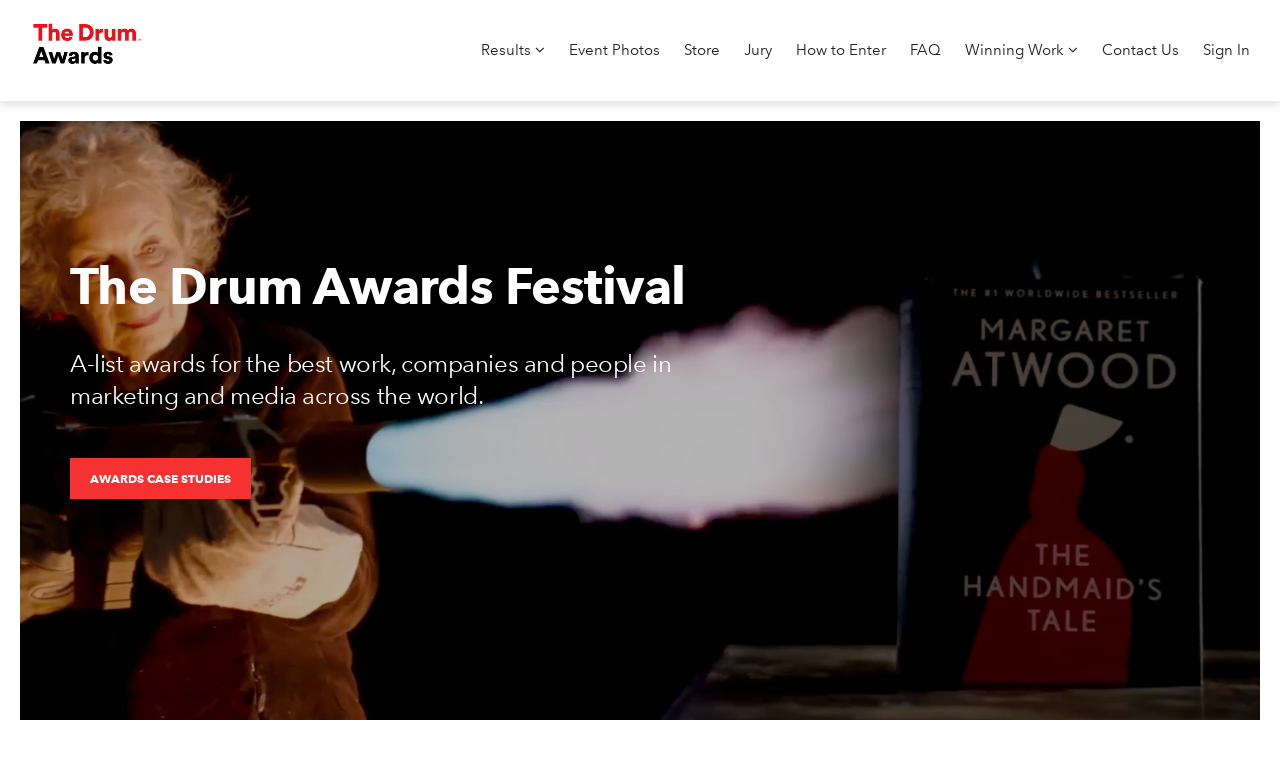

--- FILE ---
content_type: text/html; charset=utf-8
request_url: https://thedrumawards.com/live/en/page/home
body_size: 8297
content:
<!DOCTYPE html>
<html lang="en">
<head>
    <meta http-equiv="X-UA-Compatible" content="IE=edge">
    <meta http-equiv="Content-type" content="text/html;charset=UTF-8" />
    <meta charset="utf-8">
    <meta name="csrf-token" content="IjUyZDM5ZDI4M2YwZTM1YTkyNTIxOWVmYjFkZDUyNWQ5Mjk2YTljMmYi.aWvGFA.GpKWhuCyUSPUoDD2wVqLNLHhfdE">
    
    <!-- Global tag (gtag.js) -->
    <script async src="https://www.googletagmanager.com/gtag/js?id=AW-1062705635"></script>
    <script>
        window.dataLayer = window.dataLayer || [];
        function gtag(){dataLayer.push(arguments);}
        gtag('js', new Date());
        gtag('config', 'AW-1062705635');
        
        gtag('config', 'GTM-5TSMFR3');
        
        
        
        gtag('config', 'G-R8EH523P48');
        if (document.location.hostname != "evessio.com" && document.location.hostname != "testing.evessio.com") { 
            gtag('config', 'G-1N7V7FEZ9P');
            gtag('event', 'page_view', {
                'send_to': 'G-1N7V7FEZ9P',
                'Site': 'thedrumawards.com',
                'SiteCode': '8J7TQWAUJWYH',
                'Shortname': 'live'
            });
        }
        
    </script>
    <!-- End Global tag -->

    <!-- LinkedIn Tracker -->
    <script type="text/javascript">
        _linkedin_partner_id = "112854";
        window._linkedin_data_partner_ids = window._linkedin_data_partner_ids || [];
        window._linkedin_data_partner_ids.push(_linkedin_partner_id);
    </script>
    <script type="text/javascript">
        (function(l) {
            if (!l){window.lintrk = function(a,b){window.lintrk.q.push([a,b])};
            window.lintrk.q=[]}
            var s = document.getElementsByTagName("script")[0];
            var b = document.createElement("script");
            b.type = "text/javascript";b.async = true;
            b.src = "https://snap.licdn.com/li.lms-analytics/insight.min.js";
            s.parentNode.insertBefore(b, s);
        })(window.lintrk);
    </script>
    <!-- End LinkedIn Tracker -->
    
    <link rel="shortcut icon" href="https://evessio.s3.amazonaws.com/customer/c7291eef-3756-4541-a0fa-706fedea3c43/event/f7277c52-39c3-4342-adef-e6e316cfe657/media/TD-1.ico">
    <!-- link rel="stylesheet" type="text/css" href="https://cloud.typography.com/6698474/6532752/css/fonts.css" / -->
    <meta name="viewport" content="width=device-width, initial-scale=1">
    <title>The Drum Awards Festival 2025 - Home Page</title>
    <meta name="description" content="The Drum Awards Festival 2025 - Home Page">
    <meta name="author" content="The Drum">
    <meta name="web_author" content="evessio.com">
    
    <!-- OpenGraph -->
    <meta property="og:type" content="website" />
    <meta property="og:url" content="http://thedrumawards.com/live/en/page/home">
    <meta property="og:title" content="The Drum Awards Festival 2025 - Home Page"/>

    <!-- Twitter -->
    <meta name="twitter:card" content="summary" />
    <meta name="twitter:url" content="http://thedrumawards.com/live/en/page/home">
    <meta name="twitter:title" content="The Drum Awards Festival 2025 - Home Page"/>

    <!-- Google -->
    <meta itemprop="name" content="The Drum Awards Festival 2025 - Home Page">
    
    
	<link rel="stylesheet" href="https://evessio.s3.amazonaws.com/themes/common/css/07a52e9d-4eac-11e6-9f55-02e20ded9c43.css?cb=abd60b">
	<link rel="stylesheet" href="https://evessio.s3.amazonaws.com/themes/common/css/63ecaef6-9dc7-4771-b6c7-5e8eabccfd38.css?cb=7f8953">
	<link rel="stylesheet" href="https://use.fontawesome.com/bb7b124a93.css">
	<link rel="stylesheet" href="https://evessio.s3.amazonaws.com/themes/common/css/cc0dcd28-2824-11e6-9d2a-0aadef5f2b3b.css?cb=d44b87">
	<link rel="stylesheet" href="https://evessio.s3.amazonaws.com/themes/common/css/62b7349a-8193-404d-9989-457462bd9778.css?cb=41aff1">
	<link rel="stylesheet" href="https://evessio.s3.amazonaws.com/themes/common/css/440e9244-a513-44bc-973b-37c5d82718b1.css?cb=996a7b">
	<link rel="stylesheet" href="https://evessio.s3.amazonaws.com/themes/common/css/b299a51f-9c5c-4bdd-891a-beab65667fcd.css?cb=">
	<link rel="stylesheet" href="https://evessio.s3.amazonaws.com/customer/c7291eef-3756-4541-a0fa-706fedea3c43/event/76872846-80f4-4a0b-a1cf-91ed5403f277/css/c859db59-cb10-4a31-af8b-81b22364e129.css?cb=7af601">

    <!-- HTML5 Shim and Respond.js IE8 support of HTML5 elements and media queries -->
    <!--[if lt IE 9]>
    <script src="https://evessio.s3.amazonaws.com/themes/common/js/0472183c-2835-4b10-9eac-99f310d6d641.js"></script>
    <![endif]-->
	
    <script type="text/javascript" src="https://evessio.s3.amazonaws.com/themes/common/js/5ca0b0a5-4a13-4b67-bbef-4907d6f97323.js?cb=4f2525"></script>
    <script type="text/javascript" src="https://evessio.s3.amazonaws.com/themes/common/js/5714205e-18e9-44c7-ab10-e817ff5c7a53.js?cb=12c28b"></script>
    <script type="text/javascript" src="https://evessio.s3.amazonaws.com/themes/common/js/788537fd-d5cf-402a-b5c3-2ca73d803803.js?cb=2f34b6"></script>
    <script type="text/javascript" src="https://evessio.s3.amazonaws.com/themes/common/js/07a381b3-4eac-11e6-9f55-02e20ded9c43.js?cb=40aabb"></script>
    <script type="text/javascript" src="https://evessio.s3.amazonaws.com/themes/common/js/453bb573-ae94-4e50-a1eb-834d7334a732.js?cb=f15265"></script>
    <script type="text/javascript" src="https://evessio.s3.amazonaws.com/themes/common/js/07a5d3d8-4eac-11e6-9f55-02e20ded9c43.js?cb=3dace9"></script>
    <script type="text/javascript" src="https://evessio.s3.amazonaws.com/themes/b85bbcde-0d00-4a90-8eb1-778f258e094a/js/c5ddf380-c2b4-4948-ae50-3d111cd1ced1.js?cb=62a284"></script>
    
    
    
    <script type="text/javascript" src="https://evessio.s3.amazonaws.com/themes/common/js/c69f2c72-46e3-427b-975f-2f959f55879f.js?cb=0049a4"></script>
    <!-- Evessio - Willian Reed 1.0.0 -->
	
	<meta name="robots" content="index, follow"> 
</head>

<body data-products-count='0'  data-test-mode='false'  data-cookie='{}' data-is-user-authorized='False' data-turn-off-test-mod-href =''>
    
    <!-- Google Tag Manager (noscript) -->
    <noscript><iframe src="https://www.googletagmanager.com/ns.html?id=GTM-5TSMFR3"
    height="0" width="0" style="display:none;visibility:hidden"></iframe></noscript>
    <!-- End Google Tag Manager (noscript) --> 
    <!-- LinkedIn Tracker (noscript) -->
    <noscript><img height="1" width="1" style="display:none;" alt="" src="https://px.ads.linkedin.com/collect/?pid=112854&fmt=gif" /></noscript>
    <!-- End LinkedIn Tracker (noscript) -->
<header id="header">
    
     
      
    <div class="header-cta layout-wrapper ">
        <section class="container-fluid">
        <div class="row">
            
                <div class="col-md-12">
                    
                        <div class="menu-context">
<div id="menu-d112e94c-36fa-4b05-b4a9-6232de2f023f" class="ev-horizontal-menu-anchor menu-border no-anchor clearfix">
    
    <a href="../page/home"><div class="ev-menu-logo position-left"><img src="https://evessio.s3.amazonaws.com/customer/c7291eef-3756-4541-a0fa-706fedea3c43/event/76872846-80f4-4a0b-a1cf-91ed5403f277/media/cropped_adebc30e-node_Drum-Awards-RGB_Original_Large.png"  alt=""/></div></a>
    
    <div class="ev-menu  horizontal-menu">
        <div class="burger-button"><i class="fa fa-bars fa-1x"></i></div> 
        <ul class="menus-list">
            
            <li class="level-one"><a href="" >Results  <i class="fa fa-angle-down"></i></a>
            
            <ul class="menu-level-two">
                
                <li class="level-two"><a href="../page/social-purpose-results" class="">Social Purpose</a>
                
                </li>
                
                <li class="level-two"><a href="../page/media-results" class="">Media</a>
                
                </li>
                
                <li class="level-two"><a href="../page/digital-experience-results" class="">Digital Experience</a>
                
                </li>
                
                <li class="level-two"><a href="../page/design-results" class="">Design</a>
                
                </li>
                
                <li class="level-two"><a href="../page/advertising-results" class="">Advertising</a>
                
                </li>
                
                <li class="level-two"><a href="../page/social-media-results" class="">Social</a>
                
                </li>
                
                <li class="level-two"><a href="../page/content-results" class="">Content</a>
                
                </li>
                
                <li class="level-two"><a href="../page/b2b-results" class="">B2B</a>
                
                </li>
                
                <li class="level-two"><a href="../page/pr-results" class="">PR</a>
                
                </li>
                
                <li class="level-two"><a href="../page/experience-results" class="">Experiential</a>
                
                </li>
                
                <li class="level-two"><a href="../page/agency-business-results" class="">Agency Business</a>
                
                </li>
                
            </ul>
            
            </li>
            
            <li class="level-one"><a href="../page/event-photos" >Event Photos </a>
            
            </li>
            
            <li class="level-one"><a href="../page/awards-trophies" >Store </a>
            
            </li>
            
            <li class="level-one"><a href="../page/jury" >Jury </a>
            
            </li>
            
            <li class="level-one"><a href="../page/how-to-enter"  class="js-adwords-tracking" >How to Enter </a>
            
            </li>
            
            <li class="level-one"><a href="../page/faq" >FAQ </a>
            
            </li>
            
            <li class="level-one"><a href="" >Winning Work  <i class="fa fa-angle-down"></i></a>
            
            <ul class="menu-level-two">
                
                <li class="level-two"><a href="" class="">2024 <i class="fa fa-angle-down"></i></a>
                
                <ul class="menu-level-three">
                    
                    <li class="level-three"><a href="../page/advertising-results" class="">Advertising</a></li>
                    
                    <li class="level-three"><a href="../page/b2b-results" class="">B2B</a></li>
                    
                    <li class="level-three"><a href="../page/agency-business-results" class="">Agency Business</a></li>
                    
                    <li class="level-three"><a href="../page/content-results" class="">Content</a></li>
                    
                    <li class="level-three"><a href="../page/design-results" class="">Design</a></li>
                    
                    <li class="level-three"><a href="../page/digital-exp-results" class="">Digital Experience</a></li>
                    
                    <li class="level-three"><a href="../page/experience-results" class="">Experience</a></li>
                    
                    <li class="level-three"><a href="../page/media-results" class="">Media</a></li>
                    
                    <li class="level-three"><a href="../page/pr-results" class="">PR</a></li>
                    
                    <li class="level-three"><a href="../page/social-media-results" class="">Social Media</a></li>
                    
                    <li class="level-three"><a href="../page/social-purpose-results" class="">Social Purpose</a></li>
                    
                </ul>
                
                </li>
                
                <li class="level-two"><a href="../page/results" class="">2023</a>
                
                </li>
                
                <li class="level-two"><a href="https://www.thedrum.com/awards-case-studies" target="_blank" class="">Case Studies</a>
                
                </li>
                
                <li class="level-two"><a href="https://form.jotform.com/250274807032350" target="_blank" class="">Awards Review</a>
                
                </li>
                
            </ul>
            
            </li>
            
            <li class="level-one"><a href="mailto:award.experts@thedrum.com" target="_blank" >Contact Us </a>
            
            </li>
            
            <li class="level-one"><a href="../private/dashboard" >Sign In </a>
            
            </li>
            
            <!-- LANGUAGE SWITCHER -->
            
        </ul>
    </div>
</div>
</div>



<div id="ev-embedded-42e4dfec-bf9a-4ca8-85db-309f1ed8dae4" class="ev-embedded-widget"  >
    
    <script type="text/javascript">
piAId = '227242';
piCId = '72078';
piHostname = 'pi.pardot.com';

(function() {
	function async_load(){
		var s = document.createElement('script'); s.type = 'text/javascript';
		s.src = ('https:' == document.location.protocol ? 'https://pi' : 'http://cdn') + '.pardot.com/pd.js';
		var c = document.getElementsByTagName('script')[0]; c.parentNode.insertBefore(s, c);
	}
	if(window.attachEvent) { window.attachEvent('onload', async_load); }
	else { window.addEventListener('load', async_load, false); }
})();
</script>
    
</div>



<div id="ev-embedded-a7d32cb8-10f3-456f-b7db-96582543b03f" class="ev-embedded-widget"  >
    
    <!-- Google Tag Manager -->
<script>(function(w,d,s,l,i){w[l]=w[l]||[];w[l].push({'gtm.start':
new Date().getTime(),event:'gtm.js'});var f=d.getElementsByTagName(s)[0],
j=d.createElement(s),dl=l!='dataLayer'?'&l='+l:'';j.async=true;j.src=
'https://www.googletagmanager.com/gtm.js?id='+i+dl;f.parentNode.insertBefore(j,f);
})(window,document,'script','dataLayer','GTM-5TSMFR3');</script>
<!-- End Google Tag Manager -->

    
</div>
                    
                </div>
            
			<div class="clearfix"></div>
        </div>
        </section>
    </div>
      
    
    
</header>

<div id="main-content">
     
      
    <div  class="layout-body ">

        
        
            
            
            <div class="template-wrapper-content ">
<page-body>
                 
                  
                <section class="page-body-section ">
                    <div class="container-fluid">
                        <div class="row" >
                        
                            <div class="col-md-12">
                                
<div id="header-286a6339-8a9a-42c7-83cb-df5c140d0aa8" class="ev-header header-type-vimeo  bg-image-overlay overlay-color-tertiary-30 body-bg" data-header-height-ignore="300px">
    <div class="vimeo-wrapper">
        <iframe src="https://player.vimeo.com/video/931010241?background=1&muted=1&autoplay=1&loop=1&autopause=0&byline=0&title=0" frameborder="0" webkitallowfullscreen mozallowfullscreen allowfullscreen></iframe>
    </div>

    <div class="header-above"></div>
    <div class="header-content  ">
        <div class="header-content-wrapper">
            
            
            <h1 class="ct-title event-title">The Drum Awards Festival</h1>
            <div class="event-description"><p><span style="font-size: 24px;">﻿</span><span style="font-size: 24px;">A-list awards for the best work, companies and people in marketing and media across the world.</span><span style="font-size: 18px;"></span><br></p></div>
        </div>
        
        <div class="header-content-links">
            
                
                <a class="action-button btn btn-primary  " href="https://thedrum.com/awards-case-studies">
                    Awards Case Studies
                    
                </a>
                
            
        </div>
        
    </div>

    <div class="header-links work">
        
        
            
        
        
    </div>
    


    


</div>


                            </div>
                        
                        </div>
                    </div>
                </section>
                  
                 
                  
                <section class="page-body-section highlight-text">
                    <div class="container-fluid">
                        <div class="row" >
                        
                            <div class="col-md-1">
                                
                            </div>
                        
                            <div class="col-md-10">
                                





















<div class="ev-sponsor-list no-v-padding" id="sponsor-list-cba5348e-3d80-5ecd-78a8-551d012d8488">
    
    <div class="sponsor-list-description ct-desc"><p style="text-align: center; "><b>IN PARTNERSHIP WITH</b></p></div>

    <form method="GET" action=""></form>
        
        <div class="sponsor-records">
        
            
            <!-- BEGIN: slider -->

            <div class="sponsor slider text-center">
            <div id="slider-cba5348e-3d80-5ecd-78a8-551d012d8488" class="ev-slider">

                <div class="owl-carousel" style="width: 90%; margin: auto;"
                data-variable-width="false"
                data-autoplay="true"
                data-slides-to-show="6"
                data-show-dots="false"
                data-show-nav="true"
                data-slider-speed="4"
                 data-slider-height="80px"
                data-center-mode="true">
                
                
                    
                        
<div class="sponsor-item-outer sponsor-tile">
    <div class="sponsor-item-inner">
        <a ><img src="https://evessio.s3.amazonaws.com/customer/c7291eef-3756-4541-a0fa-706fedea3c43/event/76872846-80f4-4a0b-a1cf-91ed5403f277/media/cropped_873d0cd7-profile_Equativ_Logo_Final_June2025_Color_Dark_Horizontal_Large.png" alt="equativ" /></a>
    </div>
</div>

                    
                        
<div class="sponsor-item-outer sponsor-tile">
    <div class="sponsor-item-inner">
        <a ><img src="https://evessio.s3.amazonaws.com/customer/c7291eef-3756-4541-a0fa-706fedea3c43/event/76872846-80f4-4a0b-a1cf-91ed5403f277/media/1df5c1bb-profile_fcb_2025_logo_color_rgb-website_1_Medium.png" alt="FCB" /></a>
    </div>
</div>

                    
                        
<div class="sponsor-item-outer sponsor-tile">
    <div class="sponsor-item-inner">
        <a ><img src="https://evessio.s3.amazonaws.com/customer/c7291eef-3756-4541-a0fa-706fedea3c43/event/76872846-80f4-4a0b-a1cf-91ed5403f277/media/81df32cf-profile_KANTAR_Small_Logo_Black_RGB_Thumbnail.png" alt="KANTAR" /></a>
    </div>
</div>

                    
                        
<div class="sponsor-item-outer sponsor-tile">
    <div class="sponsor-item-inner">
        <a ><img src="https://evessio.s3.amazonaws.com/customer/c7291eef-3756-4541-a0fa-706fedea3c43/event/76872846-80f4-4a0b-a1cf-91ed5403f277/media/cropped_27b85829-profile_MS-Advertising_logo_stacked_c-gray_rgb_Large.png" alt="microsoft" /></a>
    </div>
</div>

                    
                        
<div class="sponsor-item-outer sponsor-tile">
    <div class="sponsor-item-inner">
        <a ><img src="https://evessio.s3.amazonaws.com/customer/c7291eef-3756-4541-a0fa-706fedea3c43/event/76872846-80f4-4a0b-a1cf-91ed5403f277/media/f59e57fa-profile_LOGO_SPORTRADAR_BLACK_Large.png" alt="sports radar" /></a>
    </div>
</div>

                    
                        
<div class="sponsor-item-outer sponsor-tile">
    <div class="sponsor-item-inner">
        <a ><img src="https://evessio.s3.amazonaws.com/customer/c7291eef-3756-4541-a0fa-706fedea3c43/event/76872846-80f4-4a0b-a1cf-91ed5403f277/media/b486e73f-profile_WeTransfer_Black_Large.png" alt="wetransfer" /></a>
    </div>
</div>

                    
                
                   
                </div>
				
            </div>
            </div>
            <!-- END: slider -->
            


        
        </div>

        
    
</div><div class="ev-general-content group-wrapper " id="general-9f7c8288-cb3e-4751-8dda-8ce03cca8a67">
    
    <div class="content-body"><p></p><div style="text-align: center;"><strong><span style="font-size: 24px;"><br>The Drum Awards Festival is where your ‘What if...’ becomes what’s next.&nbsp;<br><br></span></strong></div><span style="font-size: 24px;"><div style="text-align: center;">Every great idea starts with the same question… What if? The Drum Awards Festival is where those What ifs are celebrated - a global stage honouring the best work, people, and companies in marketing and media. With categories across every sector, discipline, and channel, it’s one of the industry’s biggest global awards programs. Judged by a global panel of top leaders from brands and agencies, this is your chance to get your work in front of the people who matter, earn international recognition, and secure your place among the very best.&nbsp;</div></span><p></p></div>
</div>
                            </div>
                        
                            <div class="col-md-1">
                                
                            </div>
                        
                        </div>
                    </div>
                </section>
                  
                 
                  
                <section class="page-body-section ">
                    <div class="container-fluid">
                        <div class="row" id="dates-timeline" >
                        
                            <div class="col-md-12">
                                



<div id="ev-embedded-1dc2d41d-aa45-4fdd-9af0-d85ad9999fd2" class="ev-embedded-widget"  >
    
    <div class="fs-timeline">
	<div class="container">
		<div class="fs-flex timeline-content">
			<div class="timeline-item">
				<div class="content">
					<h4>June 18, 2025</h4>
					<div class="dot"></div>
					<p>Early-bird Deadline</p>
				</div>
			</div>
			<div class="timeline-item">
				<div class="content">
					<h4>September 4, 2025</h4>
					<div class="dot"></div>
					<p>Entry Deadline</p>
				</div>
			</div>
			<div class="timeline-item">
				<div class="content">
					<h4>September 18, 2025</h4>
					<div class="dot"></div>
					<p>Extended Deadline</p>
				</div>
			</div>
			<div class="timeline-item">
				<div class="content">
					<h4>October 8-15 2025</h4>
					<div class="dot"></div>
					<p>Nominations</p>
				</div>
			</div>
			<div class="timeline-item">
				<div class="content">
					<h4>November 17-20, 2025</h4>
					<div class="dot"></div>
					<p>Awards Show</p>
				</div>
			</div>
			<div class="line"></div>
		</div>
	</div>
</div>
    
</div>
                            </div>
                        
                        </div>
                    </div>
                </section>
                  
                 
                  
                <section class="page-body-section ">
                    <div class="container-fluid">
                        <div class="row" >
                        
                            <div class="col-md-12">
                                


<div class="ev-icon-panel-group " id="icon-panel-list-68a77b71-1c54-4ea7-b08f-5ecdd1b43c6b">
<h2 class="content-title icon-panel-title ct-title ">Why enter The Drum Awards?</h2>

<div class="panels-list">
    
    
    
    
    <div class="ev-icon-panel color-none-bg   " id="icon-panel-68a77b71-1c54-4ea7-b08f-5ecdd1b43c6b">
        
        <div class="icon-panel-main ">
            <div class="icon-panel-icon">
    
            
                <span class="icon-bg">
                    
                        <img src="https://evessio.s3.amazonaws.com/customer/c7291eef-3756-4541-a0fa-706fedea3c43/event/76872846-80f4-4a0b-a1cf-91ed5403f277/media/08963ebd-node_9943e394-node_icon-circle1_2_Large_Large.png">
                    
                </span>
            
            </div>
            <div class="icon-panel-content">
                
                
                
                <div class="icon-panel-description color-secondary"><p>	<span style="font-size: 18px;">Get global recognition. Winning work is showcased on The Drum, reaching 11.5M industry professionals.</span><span style="font-size: 18px;"></span>	<span style="font-size: 18px;"></span>	<br></p></div>
            </div>
        </div>
        
    </div>
    
    
    
    
    <div class="ev-icon-panel color-none-bg   " id="icon-panel-68a77b71-1c54-4ea7-b08f-5ecdd1b43c6b">
        
        <div class="icon-panel-main ">
            <div class="icon-panel-icon">
    
            
                <span class="icon-bg">
                    
                        <img src="https://evessio.s3.amazonaws.com/customer/c7291eef-3756-4541-a0fa-706fedea3c43/event/76872846-80f4-4a0b-a1cf-91ed5403f277/media/8b85aee5-node_a4c05f78-node_ribbon-red_Large_Large.png">
                    
                </span>
            
            </div>
            <div class="icon-panel-content">
                
                
                
                <div class="icon-panel-description color-secondary"><p><span style="font-size: 18px;">Stand out from competitors and earn points to secure your place in the renowned</span><span style="font-size: 18px;">&nbsp;</span><a href="https://www.thedrum.com/lists/world-creative-rankings" target="_blank"><span style="font-size: 18px;">World Creative Rankings.​</span></a>

</p></div>
            </div>
        </div>
        
    </div>
    
    
    
    
    <div class="ev-icon-panel color-none-bg   " id="icon-panel-68a77b71-1c54-4ea7-b08f-5ecdd1b43c6b">
        
        <div class="icon-panel-main ">
            <div class="icon-panel-icon">
    
            
                <span class="icon-bg">
                    
                        <img src="https://evessio.s3.amazonaws.com/customer/c7291eef-3756-4541-a0fa-706fedea3c43/event/76872846-80f4-4a0b-a1cf-91ed5403f277/media/67dc2d80-node_63243002-node_icon-circle2_2_Large_Large.png">
                    
                </span>
            
            </div>
            <div class="icon-panel-content">
                
                
                
                <div class="icon-panel-description text-color"><p>	<span style="font-size: 18px;">Get in front of a jury of influential decision makers from top brands and agencies.</span> <span style="font-size: 18px;"></span>	<br></p></div>
            </div>
        </div>
        
    </div>
    
    
    
    
    <div class="ev-icon-panel color-none-bg   " id="icon-panel-68a77b71-1c54-4ea7-b08f-5ecdd1b43c6b">
        
        <div class="icon-panel-main ">
            <div class="icon-panel-icon">
    
            
                <span class="icon-bg">
                    
                        <img src="https://evessio.s3.amazonaws.com/customer/c7291eef-3756-4541-a0fa-706fedea3c43/event/76872846-80f4-4a0b-a1cf-91ed5403f277/media/73b6e886-node_63243002-node_8633ec5d-node_networking-blue_Large_Large.png">
                    
                </span>
            
            </div>
            <div class="icon-panel-content">
                
                
                
                <div class="icon-panel-description color-secondary"><p><span style="font-size: 18px;">Winning is just the beginning. Feature in exclusive articles, reports, interviews and join countless events.</span><span style="font-size: 18px;"></span>

<span style="font-size: 18px;"></span><br></p></div>
            </div>
        </div>
        
    </div>
    
    
    
    
    <div class="ev-icon-panel color-none-bg   " id="icon-panel-68a77b71-1c54-4ea7-b08f-5ecdd1b43c6b">
        
        <div class="icon-panel-main ">
            <div class="icon-panel-icon">
    
            
                <span class="icon-bg">
                    
                        <img src="https://evessio.s3.amazonaws.com/customer/c7291eef-3756-4541-a0fa-706fedea3c43/event/76872846-80f4-4a0b-a1cf-91ed5403f277/media/2bba46a4-node_463b264f-node_screen-green_Large.png">
                    
                </span>
            
            </div>
            <div class="icon-panel-content">
                
                
                
                <div class="icon-panel-description color-none"><p><span style="font-size: 18px;">There’s a category for every speciality across Advertising, B2B, PR, Media, Content, Digital Experience, Design, and more.</span><span style="font-size: 18px;"></span><br></p></div>
            </div>
        </div>
        
    </div>
    
</div>
</div>
                            </div>
                        
                        </div>
                    </div>
                </section>
                  
                
</page-body>
                
            </div>
        
        
		<div class="clearfix"></div>

    </div>
      
    
</div>

<footer id="footer">
    <section class="container-fluid footer-content">
     
          
    <div class="row ">
        
            <div class="col-md-4">
                
                    <div class="ev-general-content group-wrapper " id="general-6ecb7d03-b3bc-46a6-a84c-29aa4441ee66">
    
    <div class="content-body"><p><b><span style="font-size: 18px;">Never miss out</span><br></b><strong></strong><span style="font-size: 14px;">Get notified about key dates, relevant news and entry tips straight to your inbox.	</span>	<br></p></div>
</div><div class="ev-link-button group-wrapper text-left margin-lr-5" id="link-button-1fb7cbee-f0b6-4585-b15e-8b6036e35402">
    <a class="action-button btn btn-primary" href="https://beat.thedrum.com/awardsfestival2025-register-interest" target="_blank" class="button-inner">
        <span class="button-title">Register your interest</span>
        
    </a>
</div><div class="ev-link-button group-wrapper text-left margin-lr-5" id="link-button-f4907644-a18c-4a80-8042-ac2f61576353">
    <a class="action-button btn btn-primary" href="https://beat.thedrum.com/l/226242/2025-04-04/21f7h6" target="_blank" class="button-inner">
        <span class="button-title">Become a sponsor</span>
        
    </a>
</div>
                
            </div>
        
            <div class="col-md-4">
                
                    <div class="ev-social-link-list group-wrapper text-center" id="social-list-bcc2d70b-7f14-4524-b09a-7cd3c99d6ca6">
    
    <div class="social-list-description"><p style="text-align: center; "><b><span style="font-size: 18px;">Social</span></b><br></p></div>
    

    <div class="ev-social-icon type-twitter" id="social-592fef82-a3a9-48d0-a017-acd1dfaa1d8c">
        
        
        <a href="https://twitter.com/thedrum?lang=en" class="ev-social" target="_blank">
            
            <span class="fa-stack fa-2x">
                <i class="fa fa-circle fa-stack-2x ev-social-twitter-brand"></i>
                <i class="fa fa-twitter fa-stack-1x ev-social-twitter-fg"></i>
            </span>
            
        </a>
        
        
    </div>
    

    <div class="ev-social-icon type-facebook" id="social-63156e2a-d787-463e-b870-4b4aac1f64a3">
        
        
        <a href="https://www.facebook.com/thedrumpage/?locale=en_GB" class="ev-social" target="_blank">
            
            <span class="fa-stack fa-2x">
                <i class="fa fa-circle fa-stack-2x ev-social-facebook-brand"></i>
                <i class="fa fa-facebook fa-stack-1x ev-social-facebook-fg"></i>
            </span>
            
        </a>
        
        
    </div>
    

    <div class="ev-social-icon type-linkedin" id="social-e187e610-8c2b-482d-8300-3d0cad571090">
        
        
        <a href="https://www.linkedin.com/company/thedrum" class="ev-social" target="_blank">
            
            <span class="fa-stack fa-2x">
                <i class="fa fa-circle fa-stack-2x ev-social-linkedin-brand"></i>
                <i class="fa fa-linkedin fa-stack-1x ev-social-linkedin-fg"></i>
            </span>
            
        </a>
        
        
    </div>
    

    <div class="ev-social-icon type-instagram" id="social-bf6703f2-05c7-4400-b313-11794f96d9ee">
        
        
        <a href="https://www.instagram.com/thedrummag" class="ev-social" target="_blank">
            
            <span class="fa-stack fa-2x">
                <i class="fa fa-circle fa-stack-2x ev-social-instagram-brand"></i>
                <i class="fa fa-instagram fa-stack-1x ev-social-instagram-fg"></i>
            </span>
            
        </a>
        
        
    </div>
    
</div>

                
            </div>
        
            <div class="col-md-4">
                
                    <div class="ev-general-content group-wrapper " id="general-18ac9fc6-3f8d-412f-b4b3-dc435a47bb10">
    
    <div class="content-body"><p style="text-align: center; ">	<strong>The Drum</strong><br><a href="../page/terms-and-conditions">Entry Conditions</a><br><a href="../page/how-to-enter">How to Enter</a><br><a href="mailto:award.experts@thedrum.com">Contact Us</a><br><a href="https://beat.thedrum.com/advertise-with-us" target="_blank">Advertise with Us</a><br><a href="https://www.thedrum.com/about-us" target="_blank">About&nbsp;</a></p></div>
</div>
                
            </div>
        
    </div>
      
          
          
    <div class="row ">
        
            <div class="col-md-12">
                
                    



<div id="ev-embedded-50cc89d9-ff6a-4593-aaf4-5b5b16b1d1fc" class="ev-embedded-widget"  >
    
    <script>
  function initFreshChat() {
    window.fcWidget.init({
      token: "2f628c8a-5d30-41a7-ac9d-bffd8a7a935e",
      host: "https://wchat.freshchat.com"
    });
  }
  function initialize(i,t){var e;i.getElementById(t)?initFreshChat():((e=i.createElement("script")).id=t,e.async=!0,e.src="https://wchat.freshchat.com/js/widget.js",e.onload=initFreshChat,i.head.appendChild(e))}function initiateCall(){initialize(document,"freshchat-js-sdk")}window.addEventListener?window.addEventListener("load",initiateCall,!1):window.attachEvent("load",initiateCall,!1);
</script>
    
</div><div class="ev-section-divider-wrapper">
    
    <div id="section-divider-e447da7e-84d4-4e89-b7c6-3f8d4b3b1a01" class="ev-section-divider  color-none" data-section-height="30px">
    
    
        <div class="section-content  ">
        
        
        
        
        </div>
    </div>
</div>
                
            </div>
        
    </div>
      
         
    </section>
    <section class="container-fluid footer-strap">
        <div class="row">
            <div class="col-sm-2 footer-logo">
                <div class="logo-img"><img src="https://evessio.s3-eu-west-1.amazonaws.com/themes/a30a9ffb-8e49-4fb4-81df-e13ca0637d16/img/The-Drum_logo_w.svg" /></div>
            </div>
            <div class="col-sm-10 footer-copy">
                <div class="copyright">&copy; Carnyx Group Ltd <script>document.write(new Date().getFullYear())</script> | The Drum is a Registered Trademark and property of Carnyx Group Limited. All rights reserved.</div>
                <div class="tnc"><a href="../page/terms-and-conditions">Terms and Conditions</a> | <a href="../page/privacy-policy">Privacy Policy</a>  </div>
            </div>
        </div>
    </section>
</footer>

<span id="top-link-block" class="hidden">
    <span class="well well-sm"><i class="fa fa-chevron-up" aria-hidden="true"></i> Top</span>
</span>

    
<script type="text/javascript" src="https://evessio.s3.amazonaws.com/themes/common/js/32627606-2b7a-4d03-b9c3-0f84a0e05f33.js?cb="></script>
<script type="text/javascript" src="https://evessio.s3.amazonaws.com/themes/common/js/e9ab402a-0459-43cb-a46b-4ed9445ae6c0.js?cb="></script>
<script type="text/javascript" src="https://evessio.s3.amazonaws.com/themes/common/js/b1baacf9-9f4d-4978-8aab-530e9240e6b7.js?cb=410669"></script>
<script type="text/javascript" src="https://evessio.s3.amazonaws.com/themes/common/js/e9c101d5-11e3-48d9-92f8-3e159eefdf91.js?cb=5df2cb"></script>



<script type="text/javascript" src="https://evessio.s3.amazonaws.com/customer/c7291eef-3756-4541-a0fa-706fedea3c43/event/76872846-80f4-4a0b-a1cf-91ed5403f277/js/3e16e11f-e7d3-4830-9803-3765c72db66c.js?cb=960656"></script>


</body>
</html>

--- FILE ---
content_type: text/html; charset=UTF-8
request_url: https://player.vimeo.com/video/931010241?background=1&muted=1&autoplay=1&loop=1&autopause=0&byline=0&title=0
body_size: 6316
content:
<!DOCTYPE html>
<html lang="en">
<head>
  <meta charset="utf-8">
  <meta name="viewport" content="width=device-width,initial-scale=1,user-scalable=yes">
  
  <link rel="canonical" href="https://player.vimeo.com/video/931010241">
  <meta name="googlebot" content="noindex,indexifembedded">
  
  
  <title>AWARDS-FESTIVAL_PROMO-2024_EVESSIO on Vimeo</title>
  <style>
      body, html, .player, .fallback {
          overflow: hidden;
          width: 100%;
          height: 100%;
          margin: 0;
          padding: 0;
      }
      .fallback {
          
              background-color: transparent;
          
      }
      .player.loading { opacity: 0; }
      .fallback iframe {
          position: fixed;
          left: 0;
          top: 0;
          width: 100%;
          height: 100%;
      }
  </style>
  <link rel="modulepreload" href="https://f.vimeocdn.com/p/4.46.25/js/player.module.js" crossorigin="anonymous">
  <link rel="modulepreload" href="https://f.vimeocdn.com/p/4.46.25/js/vendor.module.js" crossorigin="anonymous">
  <link rel="preload" href="https://f.vimeocdn.com/p/4.46.25/css/player.css" as="style">
</head>

<body role="presentation">


<div class="vp-placeholder">
    <style>
        .vp-placeholder,
        .vp-placeholder-thumb,
        .vp-placeholder-thumb::before,
        .vp-placeholder-thumb::after {
            position: absolute;
            top: 0;
            bottom: 0;
            left: 0;
            right: 0;
        }
        .vp-placeholder {
            visibility: hidden;
            width: 100%;
            max-height: 100%;
            height: calc(1080 / 1920 * 100vw);
            max-width: calc(1920 / 1080 * 100vh);
            margin: auto;
        }
        .vp-placeholder-carousel {
            display: none;
            background-color: #000;
            position: absolute;
            left: 0;
            right: 0;
            bottom: -60px;
            height: 60px;
        }
    </style>

    

    

    <div class="vp-placeholder-thumb"></div>
    <div class="vp-placeholder-carousel"></div>
    <script>function placeholderInit(t,h,d,s,n,o){var i=t.querySelector(".vp-placeholder"),v=t.querySelector(".vp-placeholder-thumb");if(h){var p=function(){try{return window.self!==window.top}catch(a){return!0}}(),w=200,y=415,r=60;if(!p&&window.innerWidth>=w&&window.innerWidth<y){i.style.bottom=r+"px",i.style.maxHeight="calc(100vh - "+r+"px)",i.style.maxWidth="calc("+n+" / "+o+" * (100vh - "+r+"px))";var f=t.querySelector(".vp-placeholder-carousel");f.style.display="block"}}if(d){var e=new Image;e.onload=function(){var a=n/o,c=e.width/e.height;if(c<=.95*a||c>=1.05*a){var l=i.getBoundingClientRect(),g=l.right-l.left,b=l.bottom-l.top,m=window.innerWidth/g*100,x=window.innerHeight/b*100;v.style.height="calc("+e.height+" / "+e.width+" * "+m+"vw)",v.style.maxWidth="calc("+e.width+" / "+e.height+" * "+x+"vh)"}i.style.visibility="visible"},e.src=s}else i.style.visibility="visible"}
</script>
    <script>placeholderInit(document,  false ,  false , "https://i.vimeocdn.com/video/1828006671-eeb7e610bcc8a58ae7ac8d4ea9d22fe48a0abcc7d56c086c86f7d5a16d8aae92-d?mw=80\u0026q=85",  1920 ,  1080 );</script>
</div>

<div id="player" class="player"></div>
<script>window.playerConfig = {"cdn_url":"https://f.vimeocdn.com","vimeo_api_url":"api.vimeo.com","request":{"files":{"dash":{"cdns":{"akfire_interconnect_quic":{"avc_url":"https://vod-adaptive-ak.vimeocdn.com/exp=1768674343~acl=%2Fbda2da1b-f955-47cd-95ac-89d8a3b0b252%2Fpsid%3D52e5a4f89fcf20441b70da7a212be1ef63fc6670ccc3c56e3bf16058afef2601%2F%2A~hmac=882522620426b70ccc78f46cad0bcf78ad49f22b098e07f3018a64be8b640979/bda2da1b-f955-47cd-95ac-89d8a3b0b252/psid=52e5a4f89fcf20441b70da7a212be1ef63fc6670ccc3c56e3bf16058afef2601/v2/playlist/av/primary/prot/cXNyPTE/playlist.json?omit=av1-hevc\u0026pathsig=8c953e4f~jH7Q0189xhYgvY9ZJCmUKSWvELPkQMZXrOsiuCzd6sc\u0026qsr=1\u0026r=dXM%3D\u0026rh=1YSlnv","origin":"gcs","url":"https://vod-adaptive-ak.vimeocdn.com/exp=1768674343~acl=%2Fbda2da1b-f955-47cd-95ac-89d8a3b0b252%2Fpsid%3D52e5a4f89fcf20441b70da7a212be1ef63fc6670ccc3c56e3bf16058afef2601%2F%2A~hmac=882522620426b70ccc78f46cad0bcf78ad49f22b098e07f3018a64be8b640979/bda2da1b-f955-47cd-95ac-89d8a3b0b252/psid=52e5a4f89fcf20441b70da7a212be1ef63fc6670ccc3c56e3bf16058afef2601/v2/playlist/av/primary/prot/cXNyPTE/playlist.json?pathsig=8c953e4f~jH7Q0189xhYgvY9ZJCmUKSWvELPkQMZXrOsiuCzd6sc\u0026qsr=1\u0026r=dXM%3D\u0026rh=1YSlnv"},"fastly_skyfire":{"avc_url":"https://skyfire.vimeocdn.com/1768674343-0x5756bf11efbcb8a1ff27a70925165e1ee9e156be/bda2da1b-f955-47cd-95ac-89d8a3b0b252/psid=52e5a4f89fcf20441b70da7a212be1ef63fc6670ccc3c56e3bf16058afef2601/v2/playlist/av/primary/prot/cXNyPTE/playlist.json?omit=av1-hevc\u0026pathsig=8c953e4f~jH7Q0189xhYgvY9ZJCmUKSWvELPkQMZXrOsiuCzd6sc\u0026qsr=1\u0026r=dXM%3D\u0026rh=1YSlnv","origin":"gcs","url":"https://skyfire.vimeocdn.com/1768674343-0x5756bf11efbcb8a1ff27a70925165e1ee9e156be/bda2da1b-f955-47cd-95ac-89d8a3b0b252/psid=52e5a4f89fcf20441b70da7a212be1ef63fc6670ccc3c56e3bf16058afef2601/v2/playlist/av/primary/prot/cXNyPTE/playlist.json?pathsig=8c953e4f~jH7Q0189xhYgvY9ZJCmUKSWvELPkQMZXrOsiuCzd6sc\u0026qsr=1\u0026r=dXM%3D\u0026rh=1YSlnv"}},"default_cdn":"akfire_interconnect_quic","separate_av":true,"streams":[{"profile":"5ff7441f-4973-4241-8c2e-976ef4a572b0","id":"95a6ccde-0ee7-42e7-9177-898d15eb0188","fps":25,"quality":"1080p"},{"profile":"d0b41bac-2bf2-4310-8113-df764d486192","id":"d056f33d-4626-449a-9636-c6aa20b739ba","fps":25,"quality":"240p"},{"profile":"f3f6f5f0-2e6b-4e90-994e-842d1feeabc0","id":"3c171139-1311-4a41-b6dc-35f60cb15335","fps":25,"quality":"720p"},{"profile":"f9e4a5d7-8043-4af3-b231-641ca735a130","id":"9e7a09c7-4284-40a6-a0da-d3a421cdaebd","fps":25,"quality":"540p"},{"profile":"c3347cdf-6c91-4ab3-8d56-737128e7a65f","id":"fb9373ea-d197-49f5-a3b0-3fff33ad12ba","fps":25,"quality":"360p"}],"streams_avc":[{"profile":"5ff7441f-4973-4241-8c2e-976ef4a572b0","id":"95a6ccde-0ee7-42e7-9177-898d15eb0188","fps":25,"quality":"1080p"},{"profile":"d0b41bac-2bf2-4310-8113-df764d486192","id":"d056f33d-4626-449a-9636-c6aa20b739ba","fps":25,"quality":"240p"},{"profile":"f3f6f5f0-2e6b-4e90-994e-842d1feeabc0","id":"3c171139-1311-4a41-b6dc-35f60cb15335","fps":25,"quality":"720p"},{"profile":"f9e4a5d7-8043-4af3-b231-641ca735a130","id":"9e7a09c7-4284-40a6-a0da-d3a421cdaebd","fps":25,"quality":"540p"},{"profile":"c3347cdf-6c91-4ab3-8d56-737128e7a65f","id":"fb9373ea-d197-49f5-a3b0-3fff33ad12ba","fps":25,"quality":"360p"}]},"hls":{"cdns":{"akfire_interconnect_quic":{"avc_url":"https://vod-adaptive-ak.vimeocdn.com/exp=1768674343~acl=%2Fbda2da1b-f955-47cd-95ac-89d8a3b0b252%2Fpsid%3D52e5a4f89fcf20441b70da7a212be1ef63fc6670ccc3c56e3bf16058afef2601%2F%2A~hmac=882522620426b70ccc78f46cad0bcf78ad49f22b098e07f3018a64be8b640979/bda2da1b-f955-47cd-95ac-89d8a3b0b252/psid=52e5a4f89fcf20441b70da7a212be1ef63fc6670ccc3c56e3bf16058afef2601/v2/playlist/av/primary/prot/cXNyPTE/playlist.m3u8?locale=en\u0026omit=av1-hevc-opus\u0026pathsig=8c953e4f~ilKBkG0U7RHo0CoFPl3HAUhZ03LwODsWhEA_GRFxw4A\u0026qsr=1\u0026r=dXM%3D\u0026rh=1YSlnv\u0026sf=fmp4","origin":"gcs","url":"https://vod-adaptive-ak.vimeocdn.com/exp=1768674343~acl=%2Fbda2da1b-f955-47cd-95ac-89d8a3b0b252%2Fpsid%3D52e5a4f89fcf20441b70da7a212be1ef63fc6670ccc3c56e3bf16058afef2601%2F%2A~hmac=882522620426b70ccc78f46cad0bcf78ad49f22b098e07f3018a64be8b640979/bda2da1b-f955-47cd-95ac-89d8a3b0b252/psid=52e5a4f89fcf20441b70da7a212be1ef63fc6670ccc3c56e3bf16058afef2601/v2/playlist/av/primary/prot/cXNyPTE/playlist.m3u8?locale=en\u0026omit=opus\u0026pathsig=8c953e4f~ilKBkG0U7RHo0CoFPl3HAUhZ03LwODsWhEA_GRFxw4A\u0026qsr=1\u0026r=dXM%3D\u0026rh=1YSlnv\u0026sf=fmp4"},"fastly_skyfire":{"avc_url":"https://skyfire.vimeocdn.com/1768674343-0x5756bf11efbcb8a1ff27a70925165e1ee9e156be/bda2da1b-f955-47cd-95ac-89d8a3b0b252/psid=52e5a4f89fcf20441b70da7a212be1ef63fc6670ccc3c56e3bf16058afef2601/v2/playlist/av/primary/prot/cXNyPTE/playlist.m3u8?locale=en\u0026omit=av1-hevc-opus\u0026pathsig=8c953e4f~ilKBkG0U7RHo0CoFPl3HAUhZ03LwODsWhEA_GRFxw4A\u0026qsr=1\u0026r=dXM%3D\u0026rh=1YSlnv\u0026sf=fmp4","origin":"gcs","url":"https://skyfire.vimeocdn.com/1768674343-0x5756bf11efbcb8a1ff27a70925165e1ee9e156be/bda2da1b-f955-47cd-95ac-89d8a3b0b252/psid=52e5a4f89fcf20441b70da7a212be1ef63fc6670ccc3c56e3bf16058afef2601/v2/playlist/av/primary/prot/cXNyPTE/playlist.m3u8?locale=en\u0026omit=opus\u0026pathsig=8c953e4f~ilKBkG0U7RHo0CoFPl3HAUhZ03LwODsWhEA_GRFxw4A\u0026qsr=1\u0026r=dXM%3D\u0026rh=1YSlnv\u0026sf=fmp4"}},"default_cdn":"akfire_interconnect_quic","separate_av":true}},"file_codecs":{"av1":[],"avc":["95a6ccde-0ee7-42e7-9177-898d15eb0188","d056f33d-4626-449a-9636-c6aa20b739ba","3c171139-1311-4a41-b6dc-35f60cb15335","9e7a09c7-4284-40a6-a0da-d3a421cdaebd","fb9373ea-d197-49f5-a3b0-3fff33ad12ba"],"hevc":{"dvh1":[],"hdr":[],"sdr":[]}},"lang":"en","referrer":"https://thedrumawards.com/live/en/page/home","cookie_domain":".vimeo.com","signature":"2267640de22ecc4a9725fc6630a59f9b","timestamp":1768670743,"expires":3600,"thumb_preview":{"url":"https://videoapi-sprites.vimeocdn.com/video-sprites/image/15a06683-7d73-40ca-83ca-fc52b20e5690.0.jpeg?ClientID=sulu\u0026Expires=1768672551\u0026Signature=406e469af12bae0a9445bdfeb33dab1fdeca0118","height":2640,"width":4686,"frame_height":240,"frame_width":426,"columns":11,"frames":120},"currency":"USD","session":"0cc215747022c40506712e1886173b4dc4cbba1e1768670743","cookie":{"volume":1,"quality":null,"hd":0,"captions":null,"transcript":null,"captions_styles":{"color":null,"fontSize":null,"fontFamily":null,"fontOpacity":null,"bgOpacity":null,"windowColor":null,"windowOpacity":null,"bgColor":null,"edgeStyle":null},"audio_language":null,"audio_kind":null,"qoe_survey_vote":0},"build":{"backend":"31e9776","js":"4.46.25"},"urls":{"js":"https://f.vimeocdn.com/p/4.46.25/js/player.js","js_base":"https://f.vimeocdn.com/p/4.46.25/js","js_module":"https://f.vimeocdn.com/p/4.46.25/js/player.module.js","js_vendor_module":"https://f.vimeocdn.com/p/4.46.25/js/vendor.module.js","locales_js":{"de-DE":"https://f.vimeocdn.com/p/4.46.25/js/player.de-DE.js","en":"https://f.vimeocdn.com/p/4.46.25/js/player.js","es":"https://f.vimeocdn.com/p/4.46.25/js/player.es.js","fr-FR":"https://f.vimeocdn.com/p/4.46.25/js/player.fr-FR.js","ja-JP":"https://f.vimeocdn.com/p/4.46.25/js/player.ja-JP.js","ko-KR":"https://f.vimeocdn.com/p/4.46.25/js/player.ko-KR.js","pt-BR":"https://f.vimeocdn.com/p/4.46.25/js/player.pt-BR.js","zh-CN":"https://f.vimeocdn.com/p/4.46.25/js/player.zh-CN.js"},"ambisonics_js":"https://f.vimeocdn.com/p/external/ambisonics.min.js","barebone_js":"https://f.vimeocdn.com/p/4.46.25/js/barebone.js","chromeless_js":"https://f.vimeocdn.com/p/4.46.25/js/chromeless.js","three_js":"https://f.vimeocdn.com/p/external/three.rvimeo.min.js","vuid_js":"https://f.vimeocdn.com/js_opt/modules/utils/vuid.min.js","hive_sdk":"https://f.vimeocdn.com/p/external/hive-sdk.js","hive_interceptor":"https://f.vimeocdn.com/p/external/hive-interceptor.js","proxy":"https://player.vimeo.com/static/proxy.html","css":"https://f.vimeocdn.com/p/4.46.25/css/player.css","chromeless_css":"https://f.vimeocdn.com/p/4.46.25/css/chromeless.css","fresnel":"https://arclight.vimeo.com/add/player-stats","player_telemetry_url":"https://arclight.vimeo.com/player-events","telemetry_base":"https://lensflare.vimeo.com"},"flags":{"plays":1,"dnt":0,"autohide_controls":0,"preload_video":"metadata_on_hover","qoe_survey_forced":0,"ai_widget":0,"ecdn_delta_updates":0,"disable_mms":0,"check_clip_skipping_forward":0},"country":"US","client":{"ip":"3.14.255.61"},"ab_tests":{"cross_origin_texttracks":{"group":"variant","track":false,"data":null}},"atid":"1537477211.1768670743","ai_widget_signature":"64fe5ed5cd546167a67595a4f2debcc243e1d0033997b318ae45c29579e1ce91_1768674343","config_refresh_url":"https://player.vimeo.com/video/931010241/config/request?atid=1537477211.1768670743\u0026expires=3600\u0026referrer=https%3A%2F%2Fthedrumawards.com%2Flive%2Fen%2Fpage%2Fhome\u0026session=0cc215747022c40506712e1886173b4dc4cbba1e1768670743\u0026signature=2267640de22ecc4a9725fc6630a59f9b\u0026time=1768670743\u0026v=1"},"player_url":"player.vimeo.com","video":{"id":931010241,"title":"AWARDS-FESTIVAL_PROMO-2024_EVESSIO","width":1920,"height":1080,"duration":19,"url":"https://vimeo.com/931010241","share_url":"https://vimeo.com/931010241","embed_code":"\u003ciframe title=\"vimeo-player\" src=\"https://player.vimeo.com/video/931010241?h=ef48df7004\" width=\"640\" height=\"360\" frameborder=\"0\" referrerpolicy=\"strict-origin-when-cross-origin\" allow=\"autoplay; fullscreen; picture-in-picture; clipboard-write; encrypted-media; web-share\"   allowfullscreen\u003e\u003c/iframe\u003e","default_to_hd":0,"privacy":"anybody","embed_permission":"whitelist","thumbnail_url":"https://i.vimeocdn.com/video/1828006671-eeb7e610bcc8a58ae7ac8d4ea9d22fe48a0abcc7d56c086c86f7d5a16d8aae92-d","owner":{"id":43966043,"name":"The Drum","img":"https://i.vimeocdn.com/portrait/26624060_60x60?sig=a9a927511fdfbff090f141cb4b0a3604b52e13ca97eaf0901391378b2b166139\u0026v=1\u0026region=us","img_2x":"https://i.vimeocdn.com/portrait/26624060_60x60?sig=a9a927511fdfbff090f141cb4b0a3604b52e13ca97eaf0901391378b2b166139\u0026v=1\u0026region=us","url":"https://vimeo.com/user43966043","account_type":"live_premium"},"spatial":0,"live_event":null,"version":{"current":null,"available":[{"id":857358223,"file_id":3733229422,"is_current":true}]},"unlisted_hash":null,"rating":{"id":6},"fps":25,"channel_layout":"stereo","ai":0,"locale":"en"},"user":{"id":0,"team_id":0,"team_origin_user_id":0,"account_type":"none","liked":0,"watch_later":0,"owner":0,"mod":0,"logged_in":0,"private_mode_enabled":0,"vimeo_api_client_token":"eyJhbGciOiJIUzI1NiIsInR5cCI6IkpXVCJ9.eyJzZXNzaW9uX2lkIjoiMGNjMjE1NzQ3MDIyYzQwNTA2NzEyZTE4ODYxNzNiNGRjNGNiYmExZTE3Njg2NzA3NDMiLCJleHAiOjE3Njg2NzQzNDMsImFwcF9pZCI6MTE4MzU5LCJzY29wZXMiOiJwdWJsaWMgc3RhdHMifQ.jUrQX4cTRAATZZ1G6j9YGHgSVbhvoHINsNqiKMuYbZs"},"view":1,"vimeo_url":"vimeo.com","embed":{"audio_track":"","autoplay":1,"autopause":0,"dnt":0,"editor":0,"keyboard":1,"log_plays":1,"loop":1,"muted":1,"on_site":0,"texttrack":"","transparent":1,"outro":"beginning","playsinline":1,"quality":null,"player_id":"","api":null,"app_id":"","color":"ed1c24","color_one":"000000","color_two":"ed1c24","color_three":"ffffff","color_four":"000000","context":"embed.main","settings":{"auto_pip":1,"badge":0,"byline":0,"collections":0,"color":0,"force_color_one":0,"force_color_two":0,"force_color_three":0,"force_color_four":0,"embed":0,"fullscreen":0,"like":0,"logo":0,"playbar":0,"portrait":0,"pip":1,"share":0,"spatial_compass":0,"spatial_label":0,"speed":0,"title":0,"volume":0,"background":1,"watch_later":0,"watch_full_video":1,"controls":0,"airplay":0,"audio_tracks":0,"chapters":0,"chromecast":0,"cc":0,"transcript":0,"quality":0,"play_button_position":0,"ask_ai":0,"skipping_forward":1,"debug_payload_collection_policy":"default"},"create_interactive":{"has_create_interactive":false,"viddata_url":""},"min_quality":null,"max_quality":null,"initial_quality":null,"prefer_mms":1}}</script>
<script>const fullscreenSupported="exitFullscreen"in document||"webkitExitFullscreen"in document||"webkitCancelFullScreen"in document||"mozCancelFullScreen"in document||"msExitFullscreen"in document||"webkitEnterFullScreen"in document.createElement("video");var isIE=checkIE(window.navigator.userAgent),incompatibleBrowser=!fullscreenSupported||isIE;window.noModuleLoading=!1,window.dynamicImportSupported=!1,window.cssLayersSupported=typeof CSSLayerBlockRule<"u",window.isInIFrame=function(){try{return window.self!==window.top}catch(e){return!0}}(),!window.isInIFrame&&/twitter/i.test(navigator.userAgent)&&window.playerConfig.video.url&&(window.location=window.playerConfig.video.url),window.playerConfig.request.lang&&document.documentElement.setAttribute("lang",window.playerConfig.request.lang),window.loadScript=function(e){var n=document.getElementsByTagName("script")[0];n&&n.parentNode?n.parentNode.insertBefore(e,n):document.head.appendChild(e)},window.loadVUID=function(){if(!window.playerConfig.request.flags.dnt&&!window.playerConfig.embed.dnt){window._vuid=[["pid",window.playerConfig.request.session]];var e=document.createElement("script");e.async=!0,e.src=window.playerConfig.request.urls.vuid_js,window.loadScript(e)}},window.loadCSS=function(e,n){var i={cssDone:!1,startTime:new Date().getTime(),link:e.createElement("link")};return i.link.rel="stylesheet",i.link.href=n,e.getElementsByTagName("head")[0].appendChild(i.link),i.link.onload=function(){i.cssDone=!0},i},window.loadLegacyJS=function(e,n){if(incompatibleBrowser){var i=e.querySelector(".vp-placeholder");i&&i.parentNode&&i.parentNode.removeChild(i);let a=`/video/${window.playerConfig.video.id}/fallback`;window.playerConfig.request.referrer&&(a+=`?referrer=${window.playerConfig.request.referrer}`),n.innerHTML=`<div class="fallback"><iframe title="unsupported message" src="${a}" frameborder="0"></iframe></div>`}else{n.className="player loading";var t=window.loadCSS(e,window.playerConfig.request.urls.css),r=e.createElement("script"),o=!1;r.src=window.playerConfig.request.urls.js,window.loadScript(r),r["onreadystatechange"in r?"onreadystatechange":"onload"]=function(){!o&&(!this.readyState||this.readyState==="loaded"||this.readyState==="complete")&&(o=!0,playerObject=new VimeoPlayer(n,window.playerConfig,t.cssDone||{link:t.link,startTime:t.startTime}))},window.loadVUID()}};function checkIE(e){e=e&&e.toLowerCase?e.toLowerCase():"";function n(r){return r=r.toLowerCase(),new RegExp(r).test(e);return browserRegEx}var i=n("msie")?parseFloat(e.replace(/^.*msie (\d+).*$/,"$1")):!1,t=n("trident")?parseFloat(e.replace(/^.*trident\/(\d+)\.(\d+).*$/,"$1.$2"))+4:!1;return i||t}
</script>
<script nomodule>
  window.noModuleLoading = true;
  var playerEl = document.getElementById('player');
  window.loadLegacyJS(document, playerEl);
</script>
<script type="module">try{import("").catch(()=>{})}catch(t){}window.dynamicImportSupported=!0;
</script>
<script type="module">if(!window.dynamicImportSupported||!window.cssLayersSupported){if(!window.noModuleLoading){window.noModuleLoading=!0;var playerEl=document.getElementById("player");window.loadLegacyJS(document,playerEl)}var moduleScriptLoader=document.getElementById("js-module-block");moduleScriptLoader&&moduleScriptLoader.parentElement.removeChild(moduleScriptLoader)}
</script>
<script type="module" id="js-module-block">if(!window.noModuleLoading&&window.dynamicImportSupported&&window.cssLayersSupported){const n=document.getElementById("player"),e=window.loadCSS(document,window.playerConfig.request.urls.css);import(window.playerConfig.request.urls.js_module).then(function(o){new o.VimeoPlayer(n,window.playerConfig,e.cssDone||{link:e.link,startTime:e.startTime}),window.loadVUID()}).catch(function(o){throw/TypeError:[A-z ]+import[A-z ]+module/gi.test(o)&&window.loadLegacyJS(document,n),o})}
</script>

<script type="application/ld+json">{"embedUrl":"https://player.vimeo.com/video/931010241?h=ef48df7004","thumbnailUrl":"https://i.vimeocdn.com/video/1828006671-eeb7e610bcc8a58ae7ac8d4ea9d22fe48a0abcc7d56c086c86f7d5a16d8aae92-d?f=webp","name":"AWARDS-FESTIVAL_PROMO-2024_EVESSIO","description":"This is \"AWARDS-FESTIVAL_PROMO-2024_EVESSIO\" by \"The Drum\" on Vimeo, the home for high quality videos and the people who love them.","duration":"PT19S","uploadDate":"2024-04-05T06:17:34-04:00","@context":"https://schema.org/","@type":"VideoObject"}</script>

</body>
</html>
